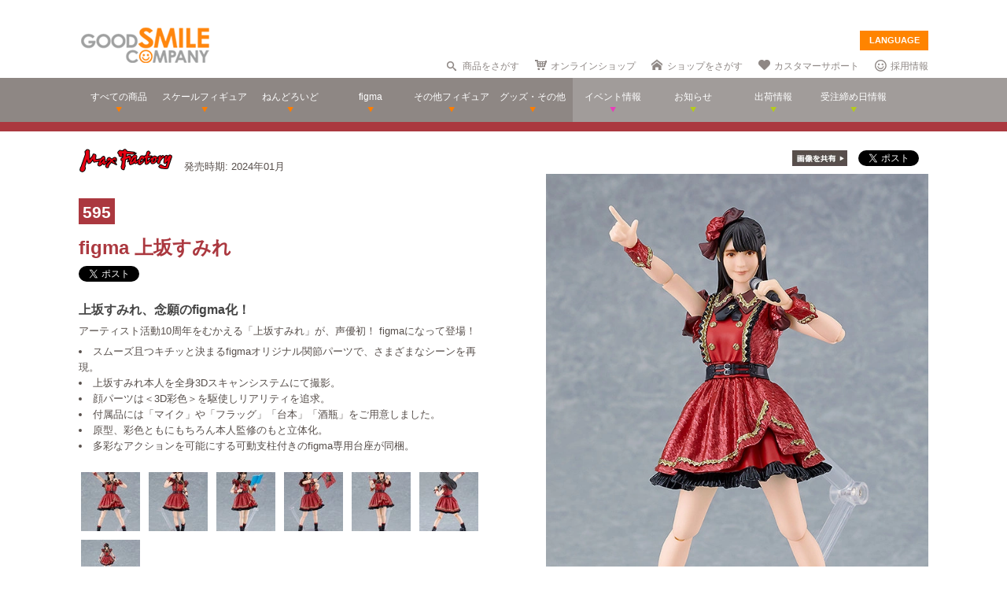

--- FILE ---
content_type: text/html; charset=utf-8
request_url: https://www.goodsmile.info/ja/product/13930/figma+%E4%B8%8A%E5%9D%82%E3%81%99%E3%81%BF%E3%82%8C.html
body_size: 15628
content:
<!DOCTYPE html>
<!--[if lt IE 7]> <html class="no-js lt-ie9 lt-ie8 lt-ie7" lang="ja"> <![endif]-->
<!--[if IE 7]>    <html class="no-js lt-ie9 lt-ie8" lang="ja"> <![endif]-->
<!--[if IE 8]>    <html class="no-js lt-ie9" lang="ja"> <![endif]-->
<!--[if gt IE 8]><!--> <html class="no-js" lang="ja"> <!--<![endif]-->
  <head>
    
























































<meta name="theme-color" content="#ff8400">
    <meta charset="utf-8">
    <meta http-equiv="X-UA-Compatible" content="IE=edge,chrome=1">
    <title>figma 上坂すみれ</title>
    <meta name="description" content=" 上坂すみれ、念願のfigma化！ 

 アーティスト活動10周年をむかえる「上坂すみれ」が、声優初！ figmaになって登場！ 

 
 スムーズ且つキチッと決まるfigmaオリジナル関節パーツで、さまざまなシーンを再現。 
 上坂すみれ本人を全身3Dスキャンシステムにて撮影。 
 顔パーツは＜3D彩色＞を駆使しリアリティを追求。 
 付属品には「マイク」や「フラッグ」「台本」「酒瓶」をご用意しました。 
 原型、彩色ともにもちろん本人監修のもと立体化。 
 多彩なアクションを可…">
    <meta name="viewport" content="width=device-width, initial-scale=1">

        <meta name="thumbnail" content="http://images.goodsmile.info/cgm/images/product/20230206/13930/111244/medium/60a769ab4bdd7473e80fa9851baacd6f.jpg">
    <meta property="og:image" content="http://images.goodsmile.info/cgm/images/product/20230206/13930/111244/medium/60a769ab4bdd7473e80fa9851baacd6f.jpg">
    <meta name="twitter:card" content="summary">
    <meta name="twitter:title" content="figma 上坂すみれ">
    <meta name="twitter:image" content="http://images.goodsmile.info/cgm/images/product/20230206/13930/111244/medium/60a769ab4bdd7473e80fa9851baacd6f.jpg">
    <meta name="twitter:description" content=" 上坂すみれ、念願のfigma化！ 

 アーティスト活動10周年をむかえる「上坂すみれ」が、声優初！ figmaになって登場！ 

 
 スムーズ且つキチッと決まるfigmaオリジナル関節パーツで、さまざまなシーンを再現。 
 上坂すみれ本人を全身3Dスキャンシステムにて撮影。 
 顔パーツは＜3D彩色＞を駆使しリアリティを追求。 
 付属品には「マイク」や「フラッグ」「台本」「酒瓶」をご用意しました。 
 原型、彩色ともにもちろん本人監修のもと立体化。 
 多彩なアクションを可…">


    <link rel="shortcut icon" type="image/x-icon" href="//images.goodsmile.info/media/favicon-2e20e645acced2fd5bc1482f0c4e45e2.ico" />
    <link rel="apple-touch-icon" type="image/png" href="//images.goodsmile.info/media/apple-touch-icon-e8f00e2ed77b62c05337e9742df6681c.png" />
    <link rel="apple-touch-icon" type="image/png" href="//images.goodsmile.info/media/apple-touch-icon-72x72-59514a38ebf3e4d2b26d7dd0949f9426.png" sizes="72x72" />
    <link rel="apple-touch-icon" type="image/png" href="//images.goodsmile.info/media/apple-touch-icon-114x114-ed37c049984fbc93ce745d797003909e.png" sizes="114x114" />
      <link rel="alternate" type="application/rss+xml" title="GOOD SMILE COMPANY" href="http://www.goodsmile.info/ja.atom" />

    <link rel="stylesheet" media="screen" href="//static.goodsmile.info/assets/application-d7ce012ab3fbbc80a6f1d2ad04a33a76b615acbd24f29105cb1bc29452aaa4ad.css" />
    <script src="//static.goodsmile.info/assets/html5-8d03b53a1b62a61a5b9d22b2f2ba03d61273f17930fbc77063bb8697e78e83cc.js"></script>

    <meta name="csrf-param" content="authenticity_token" />
<meta name="csrf-token" content="6vjvQJvjs/8+jy3/vDLsKvYS+4Vtf6MpgIUCJcqrb8qavGeet1dLRj4rm5mzOxiUd0N8woNCcevOobFQv+Zpww==" />


    <link rel="stylesheet" media="screen" href="//images.goodsmile.info/stylesheets/reset-e58a376f46b22d4dfb941325f9989bbd.css" />


		<link rel="stylesheet" media="screen" href="//images.goodsmile.info/stylesheets/layouttest-73533d78a3a78c073dff60f227c24612.css" />
		<link rel="stylesheet" media="screen" href="//images.goodsmile.info/stylesheets/common_class-cae37dad599711368e22474989474e15.css" />




<meta name="robots" content="NOODP">
<meta name="google-site-verification" content="3oUC-4rv9lnLpG5Rqdvu_NHWS4sY-gB_WvtBVgn7NQE" />

<meta name="viewport" content="width=device-width, initial-scale=1">



<!--gsc tracking -->
<script type="text/javascript">

  var _gaq = _gaq || [];
  _gaq.push(['_setAccount', 'UA-739817-1']);
  _gaq.push(['_trackPageview']);

  (function() {
    var ga = document.createElement('script'); ga.type = 'text/javascript'; ga.async = true;
    ga.src = ('https:' == document.location.protocol ? 'https://ssl' : 'http://www') + '.google-analytics.com/ga.js';
    var s = document.getElementsByTagName('script')[0]; s.parentNode.insertBefore(ga, s);
  })();

</script>

<script async src="https://www.googletagmanager.com/gtag/js?id=G-6NZCPN9S8G"></script>
<script>
  window.dataLayer = window.dataLayer || [];
  function gtag(){dataLayer.push(arguments);}
  gtag('js', new Date());

  gtag('config', 'G-6NZCPN9S8G');
</script>



<meta name="msvalidate.01" content="9706D509227413715B7E188E3370EAE6" />

    
  </head>

  <body class="layout-application products products-show" data-signin-path="/ja/signin">
    <div id="fb-root"></div>
  <script async defer crossorigin="anonymous" src="https://connect.facebook.net/ja_JP/sdk.js#xfbml=1&version=v4.0"></script>


<!--gsc tracking -->
<!-- Google Tag Manager (noscript) -->
<noscript><iframe src="https://www.googletagmanager.com/ns.html?id=GTM-T247B9"
height="0" width="0" style="display:none;visibility:hidden"></iframe></noscript>
<!-- End Google Tag Manager (noscript) -->


    


    <a name="top"></a>

    <div class="wrapper">
      <noscript>
<div id="noscriptWarning">
  このサイトをご覧いただくにはJavaScriptを有効にしていただく必要があります。
</div>
</noscript>
<div id="header">
  <div id="hArea">
    <div class="maxwidth clearfix">
          <a class="logo" href="/">
        <img src="//images.goodsmile.info/media/christmas_logo-4698fabc713aed23beccf1726a4e9f03.png" />
  </a>
      <div class="catch">
            <img src="https://images.goodsmile.info/media/notop_catch-50eb7314bc2cb3e55e0b8a6fc5b14183.png" alt="WONDERFUL HOBBY LIFE FOR YOU!!"><br>
            フィギュアメーカー グッドスマイルカンパニーのWebサイト
          </div>
      
      
       <div id="language-select">
  <form>
    <select id="language-options" name="language-options">
      <option class="nildd" selected="selected">LANGUAGE</option>
        <option title='https://www.goodsmile.info/en/product/13930/figma+%E4%B8%8A%E5%9D%82%E3%81%99%E3%81%BF%E3%82%8C.html'>English</option>
        <option title='https://www.goodsmile.info/zh/product/13930/figma+%E4%B8%8A%E5%9D%82%E3%81%99%E3%81%BF%E3%82%8C.html'>中文</option>
    </select>
    <input value="Select" type="submit" />
  </form>
</div>
      <ul class="topNav">
                <li class="head_search">
                  <a href="/ja/products/search">商品をさがす</a>
                </li>
                <li class="head_shop">
                  <a href='http://goodsmileshop.com/ja/' target="_blank">
                    オンラインショップ
                  </a>
                </li>
                <li class="head_partner">
                  <a href='http://partner.goodsmile.info/partnershop/' target="_blank">
                    ショップをさがす
                  </a>
                </li>
                <li class="head_support">
                  <a href='http://support.goodsmile.info/' target="_blank">
                    カスタマーサポート
                  </a>
                </li>
        		<li class="head_recruit">
                  <a href='https://corporate.goodsmile.com/ja/recruit/' target="_blank">
                    採用情報
                  </a>
                </li>
                <li class="mobile_link">
                  <a class="mobile-selector" title="スマホ版を表示" data-format="mobile" href="javascript:void(0)">スマホ版を表示</a>
                </li>
      </ul>
    </div>
  </div>
  <!-- /hArea -->
  <div id="gNav">
    <div class="maxwidth clearfix">
      <ul class="navs clearfix">
               <li>
                <a href="/ja/products/announced/2023">
        <span class="ic">すべての商品</span>
</a>              <li>
                <a class="" href="/ja/products/category/scale/announced/2023">
        <span class="ic">スケールフィギュア</span>
</a>              </li>
              <li>
                <a class="" href="/ja/products/category/nendoroid_series/announced/2023">
        <span class="ic">ねんどろいど</span>
</a>              </li>
              <li>
                <a class="" href="/ja/products/category/figma/announced/2023">
        <span class="ic">figma</span>
</a>              </li>
              <li>
                <a class="" href="/ja/products/category/otherfigures/announced/2023">
        <span class="ic">その他フィギュア</span>
</a>              </li>
        <li>
                <a class="" href="/ja/products/category/goodsother/announced/2023">
        <span class="ic">グッズ・その他</span>
</a>              </li>
        <li class="oth">
                <a href='http://event.goodsmile.info/' target="_blank">
                  <span class="ic pink"><span>
                イベント情報
</span></span>
                </a>
              </li>
         <li class="oth">
                   <a class="" href="/ja/posts/category/information/date/2023">
                    <span class="ic">お知らせ</span>
</a>                </li>
        <li class="oth">
                  <a href="/ja/releaseinfo">
                    <span class="ic">出荷情報</span>
</a>                </li>
                <li class="oth">
                  <a href="/ja/onlinedates">
                    <span class="ic">受注締め日情報</span>
</a>                </li>
      </ul>
    </div>
  </div>
  <!-- /gNav -->
  <div id="sp_header" class="clearfix">
       <!--header-->
    <!--head gray bar-->
        <div id="mobileheader_top" style="background: #fff; border-bottom: 2px solid #ee7700">
            <a id="toggle-menu-left" class="button toggle-menu menu-left push-body" style="background-image: url(https://cf.goodsmile.jp/GSCSite/gscimg/menu_ee7700.gif)"></a>
            <a href="https://www.goodsmile.info/">
                <img alt="GOOD SMILE COMPANY" src="https://cf.goodsmile.jp/GSCSite/gscimg/logo_gsc.png" class="logo_top">
            </a>
            <div id="toggle-menu-search_top"><img src="https://cf.goodsmile.jp/GSCSite/gscimg/btn_search_ee7700.png" alt=""></div>

        </div>
                
  <!--/header-->
                    
        <div id="search_top">
			<div class="inner clearfix">
                <form novalidate="novalidate" class="simple_form search" action="/ja/products/search#searchResults" accept-charset="UTF-8" method="get"><input name="utf8" type="hidden" value="&#x2713;" />
					<div class="control-group string optional search_query"><label class="string optional control-label" for="search_query">Query</label><div class="controls"><input maxlength="2000" size="100" class="string optional" type="text" name="search[query]" id="search_query" /></div></div>
					<input type="submit" name="commit" value="検索" class="btn btn-primary" data-disable-with="保存する" />
</form>			</div>
        </div>
                
  <!--menu-->
                <nav class="cbp-spmenu cbp-spmenu-vertical cbp-spmenu-left">
    <h3>Menu</h3>
    <a class="menulink" href="https://goodsmile.info/en/product/13930/figma+%E4%B8%8A%E5%9D%82%E3%81%99%E3%81%BF%E3%82%8C.html">
          English
</a>    <a class="menulink" href="https://goodsmile.info/zh/product/13930/figma+%E4%B8%8A%E5%9D%82%E3%81%99%E3%81%BF%E3%82%8C.html">
          中文
</a>     <a class="menulink bl" href='http://goodsmileshop.com/ja/' target="_blank">
                    オンラインショップ
   </a>
  <a class="menulink or" href="/ja/products/announced/2023">
      すべての商品
</a>  <a class="menulink or" href="/ja/products/category/scale/announced/2023">
          スケールフィギュア
</a>  <a class="menulink or" href="/ja/products/category/nendoroid_series/announced/2023">
      ねんどろいど
</a>  <a class="menulink or" href="/ja/products/category/figma/announced/2023">
      figma
</a>  <a class="menulink or" href="/ja/products/category/otherfigures/announced/2023">
      その他フィギュア
</a>  <a class="menulink or" href="/ja/products/category/goodsother/announced/2023">
      グッズ・その他
</a>  <a class="menulink pi" href='http://event.goodsmile.info/' target="_blank">
         イベント情報

    </a>
  <a class="menulink gr" href="/ja/posts/category/information/date/2023">
          お知らせ
</a>  <a class="menulink gr" href="/ja/releaseinfo">
          出荷情報
</a>    <a class="menulink gr" href="/ja/onlinedates">
          受注締め日情報
</a>   <a class="menulink bl" href='http://partner.goodsmile.info/partnershop/' target="_blank">
                    ショップをさがす
   </a>
   <a class="menulink bl" href='http://support.goodsmile.info/' target="_blank">
                    カスタマーサポート
    </a>
   <a class="menulink bl" href="/ja/about">
                  会社情報
</a>    <div id="mobileswitch"><a class="mobile-selector" title="スマホ版を表示" data-format="mobile" href="javascript:void(0)">PC版を表示</a></div>
</nav>


<nav class="cbp-spmenu cbp-spmenu-vertical cbp-spmenu-right">
  <h3 class="news">お知らせ・出荷情報</h3>
            <a class="menulink" href="/ja/post/6037/2024%E5%B9%B43%E6%9C%88%E5%87%BA%E8%8D%B7%E4%BA%88%E5%AE%9A%E5%95%86%E5%93%81%E3%81%AE%E3%81%94%E6%A1%88%E5%86%85.html"><li class="newsblock releaseinfo">
      <div class="blockdate">2024/02/28</div>
      <div class="blockcontent">2024年3月出荷予定商品のご案内</div>
    </li></a>
            <a class="menulink" href="/ja/post/6036/%E5%88%9D%E9%9F%B3%E3%83%9F%E3%82%AF+%E5%8D%81%E9%9D%A2%E5%9F%8B%E4%BC%8FVer+%E3%83%A1%E3%83%BC%E3%82%AB%E3%83%BC%E5%90%8D%E8%AA%A4%E8%A1%A8%E8%A8%98%E3%81%AB%E9%96%A2%E3%81%99%E3%82%8B%E3%81%8A%E8%A9%AB%E3%81%B3%E3%81%A8%E8%A8%82%E6%AD%A3.html"><li class="newsblock">
      <div class="blockdate">2024/02/22</div>
      <div class="blockcontent">「初音ミク 十面埋伏Ver.」メーカー名誤表記に関するお詫びと訂正</div>
    </li></a>
            <a class="menulink" href="/ja/post/6035/2024%E5%B9%B43%E6%9C%88%E5%87%BA%E8%8D%B7%E4%BA%88%E5%AE%9A%E5%95%86%E5%93%81%E3%81%8A%E3%82%88%E3%81%B3%E7%99%BA%E5%A3%B2%E6%9C%88%E5%A4%89%E6%9B%B4%E3%81%AE%E3%81%94%E6%A1%88%E5%86%85.html"><li class="newsblock">
      <div class="blockdate">2024/02/21</div>
      <div class="blockcontent">2024年3月出荷予定商品および発売月変更のご案内</div>
    </li></a>
            <a class="menulink" href="/ja/post/6034/%E7%A6%8F%E4%B8%B8%E5%B0%8F%E7%B3%B8+%E3%83%9F%E3%83%83%E3%83%89%E3%83%8A%E3%82%A4%E3%83%88%E3%83%A2%E3%83%B3%E3%82%B9%E3%82%BF%E3%83%BCver+%E3%83%91%E3%83%83%E3%82%B1%E3%83%BC%E3%82%B8%E3%81%AE%E4%B8%80%E9%83%A8%E8%AA%A4%E8%A1%A8%E8%A8%98%E3%81%AB%E9%96%A2%E3%81%99%E3%82%8B%E3%81%8A%E8%A9%AB%E3%81%B3%E3%81%A8%E8%A8%82%E6%AD%A3.html"><li class="newsblock">
      <div class="blockdate">2024/02/21</div>
      <div class="blockcontent">「福丸小糸 ミッドナイトモンスターver.」パッケージの一部誤表記に関するお詫びと訂正</div>
    </li></a>
            <a class="menulink" href="/ja/post/6033/2024%E5%B9%B42%E6%9C%88%E5%87%BA%E8%8D%B7%E4%BA%88%E5%AE%9A%E5%95%86%E5%93%81%E3%81%8A%E3%82%88%E3%81%B3%E7%99%BA%E5%A3%B2%E6%9C%88%E5%A4%89%E6%9B%B4%E3%81%AE%E3%81%94%E6%A1%88%E5%86%85.html"><li class="newsblock">
      <div class="blockdate">2024/02/19</div>
      <div class="blockcontent">2024年2月出荷予定商品および発売月変更のご案内</div>
    </li></a>
  <h3 class="events">イベント情報
</h3>
  <!-- イベントページRSS 表示数は(limit(x)で修正できます-->
                <div class="boxM typeEvent">
                  <a class="menulink" target="_blank" href="https://event.goodsmile.info/event/event-6820/">
                    <div class="blockdate">2023/05/26</div>
                    <div class="blockcontent">ドールショウ69夏</div>
                   
</a>                </div>
                <div class="boxM typeEvent">
                  <a class="menulink" target="_blank" href="https://event.goodsmile.info/event/event-6795/">
                    <div class="blockdate">2023/04/27</div>
                    <div class="blockcontent">上海 | COMICUP29</div>
                   
</a>                </div>
                <div class="boxM typeEvent">
                  <a class="menulink" target="_blank" href="https://event.goodsmile.info/event/event-6797/">
                    <div class="blockdate">2023/04/26</div>
                    <div class="blockcontent">GWフィギュア展示情報</div>
                   
</a>                </div>
                <div class="boxM typeEvent">
                  <a class="menulink" target="_blank" href="https://event.goodsmile.info/event/event-6784/">
                    <div class="blockdate">2023/04/21</div>
                    <div class="blockcontent">ワンホビギャラリー 2023 SPRING</div>
                   
</a>                </div>
    <!-- イベントページRSS終了-->
  
  
</nav>
              
              <!--/menu-->
  </div>
  <!-- /sp_header -->
</div>
<!-- /header -->


<div class="flash-messages">
</div>



      

      <div class="container content products-content products-show-content">
          

  
<div id="product-13930" class="product product-body" data-url="https://www.goodsmile.info/ja/products/13930/edit.xhrt">
<!--商品カラー-->
<style>
#gNav{ border-bottom:12px solid #AB383F!important;}
.itemNum span {background: #AB383F!important;}
  .itemDetail /*.detailBox*/h2 span {background: #AB383F!important;}
.relatedBox h2 span {background: #AB383F!important;}
.itemDetail .detailBox dl dt,.detailBox dl dt  {color: #AB383F!important;}
.itemInfo h1, .goodstitle.title, .goodsspec {color: #AB383F!important;}
.itemInfo ul.itemThumb li a:hover {background: #AB383F!important;}
.twittertitle {background-color: #AB383F!important;}
.description a {color: #AB383F!important;}
.blogName {background-color: #AB383F!important;}
#custom1 h4 {color: #AB383F!important;}
#custom3 h3 {color: #AB383F!important;}
#product-details span {color: #AB383F!important;}
.itemTitle {font-weight: bold; margin-bottom: 5px; font-size:120%; color: #AB383F!important;}
#bloglink a {color: #AB383F!important;}
.downloadbutton {background-color: #AB383F!important; outline: 2px solid #AB383F!important;}
  
  .loc_explain {
    font-size: 0.7em;
    text-align: center;
    display: block;
}
  
  a.usshop {
    background: #ff0000!important;
    border-right: 2px solid #b70000;
    border-bottom: 3px solid #b70000;
  }
  
</style>
<!--END-->
<!--  MOBILE -->


    <div id="nonmobile">
      <!-- GOODS PAGE NON MOBILE -->
            <link rel="stylesheet" media="screen" href="//images.goodsmile.info/stylesheets/item_1-b81a2b59b6fc857216cce00f358f8a0f.css" />
            <link rel="stylesheet" media="screen" href="//images.goodsmile.info/stylesheets/fancybox_custom-9110349d9f9c0f7729426a78cc110c2b.css" />
      
            <div id="contents">
              <div id="itemBox" class="maxwidth clearfix" itemscope itemtype="http://schema.org/Product">
                <div class="itemInfo">
                  <div class="itemOut clearfix">
                    
                    <a href="/ja/products/manufacturer/max/announced/2023">
                    <img src="//images.goodsmile.info/cgm/manufacturers/191/original/small-logo-979e0ec393c8a24aa874379ad48f407f.png" />
</a>                    <span class="release_date">
                    発売時期:
                    2024年01月
                    </span>
                  </div>
                  
                  <div class="itemNum"><span>595</span></div>
                  
                  
                  <h1 class="title" itemprop="name">figma 上坂すみれ</h1>
                  <div class="socialbuttons_description">
                    
                    <a href="https://twitter.com/share" data-count="none" class="twitter-share-button" data-url="http://www.goodsmile.info/ja/products/13930" data-counturl="https://www.goodsmile.info/ja/product/13930/figma+%E4%B8%8A%E5%9D%82%E3%81%99%E3%81%BF%E3%82%8C.html" data-text="figma 上坂すみれ #goodsmile" data-lang="ja"></a>
                    
                    <div class="fb-share-button" data-href="http://www.goodsmile.info/ja/products/13930" data-layout="button" data-size="small"></div>
                                   
                    
                    
                  </div>
                  
                  <div itemprop="description" class="description">
                    <h3>上坂すみれ、念願のfigma化！</h3>

<p>アーティスト活動10周年をむかえる「上坂すみれ」が、声優初！ figmaになって登場！</p>

<ul>
<li>スムーズ且つキチッと決まるfigmaオリジナル関節パーツで、さまざまなシーンを再現。</li>
<li>上坂すみれ本人を全身3Dスキャンシステムにて撮影。</li>
<li>顔パーツは＜3D彩色＞を駆使しリアリティを追求。</li>
<li>付属品には「マイク」や「フラッグ」「台本」「酒瓶」をご用意しました。</li>
<li>原型、彩色ともにもちろん本人監修のもと立体化。</li>
<li>多彩なアクションを可能にする可動支柱付きのfigma専用台座が同梱。</li>
</ul>
                    
                  </div>
                  
                  
                  
                  
                  <ul class="itemThumb clearfix">
                    <li><a href="#itemZoom1">
                      <img alt="figma 上坂すみれ" src="//images.goodsmile.info/cgm/images/product/20230206/13930/111236/thumb/9e8c7011966a035cc275051af00c12df.jpg" />
                    <li><a href="#itemZoom2">
                      <img alt="figma 上坂すみれ" src="//images.goodsmile.info/cgm/images/product/20230206/13930/111237/thumb/1a22481e31d17a81776cedfb91226cb4.jpg" />
                    <li><a href="#itemZoom3">
                      <img alt="figma 上坂すみれ" src="//images.goodsmile.info/cgm/images/product/20230206/13930/111238/thumb/3b14d07e1378290b686560b9d140fee4.jpg" />
                    <li><a href="#itemZoom4">
                      <img alt="figma 上坂すみれ" src="//images.goodsmile.info/cgm/images/product/20230206/13930/111239/thumb/845530e3047cd95b06b22b9150517e90.jpg" />
                    <li><a href="#itemZoom5">
                      <img alt="figma 上坂すみれ" src="//images.goodsmile.info/cgm/images/product/20230206/13930/111240/thumb/a73271e81ba398351ba9b3bda749c9d8.jpg" />
                    <li><a href="#itemZoom6">
                      <img alt="figma 上坂すみれ" src="//images.goodsmile.info/cgm/images/product/20230206/13930/111241/thumb/63ca5063b15fcf2f4b41bad0a9ae0d0b.jpg" />
                    <li><a href="#itemZoom7">
                      <img alt="figma 上坂すみれ" src="//images.goodsmile.info/cgm/images/product/20230206/13930/111242/thumb/532236717d967917a52f0f9e8797d275.jpg" />
                      </a></li>
                  </ul>
                  
                </div>
                
                <div class="itemPhotos">
                  <ul>
                    
                    
                    
                    <li id="itemZoom1">
                      
                      <div class="inline_fix">
                        <div class="socialbuttons">
                          <img style="margin-right: 10px;padding-top: 10px;bottom: 6px;position: relative;" src="//images.goodsmile.info/media/shareimage_jpn-d3037bcacb94deec6dc76774d91e3923.jpg" />
                          
                          <a href="https://twitter.com/share" data-count="none" class="twitter-share-button" data-url="https://www.goodsmile.info/ja/products/slide/111236" data-text="figma 上坂すみれ #goodsmile" data-lang="ja"></a>
                          
                          <div class="fb-share-button" data-href="https://www.goodsmile.info/ja/products/slide/111236" data-layout="button" data-size="small"></div>
                         
                          
                        </div>
                        
                        <a href="//images.goodsmile.info/cgm/images/product/20230206/13930/111236/large/9e8c7011966a035cc275051af00c12df.jpg" class="imagebox" rel="gallery1" title="figma 上坂すみれ">
                          
                        <img class="itemImg" alt="" itemprop="image" src="//images.goodsmile.info/cgm/images/product/20230206/13930/111236/large/9e8c7011966a035cc275051af00c12df.jpg" />
                        <img class="iconZoom" src="//images.goodsmile.info/media/products/icon_zoom-721a709e0553cd5fd1c683a8fbca487c.png" />
              
            </a>
                        
                      
                    </li>
                    
                    
                    <li id="itemZoom2">
                      
                      <div class="inline_fix">
                        <div class="socialbuttons">
                          <img style="margin-right: 10px;padding-top: 10px;bottom: 6px;position: relative;" src="//images.goodsmile.info/media/shareimage_jpn-d3037bcacb94deec6dc76774d91e3923.jpg" />
                          
                          <a href="https://twitter.com/share" data-count="none" class="twitter-share-button" data-url="https://www.goodsmile.info/ja/products/slide/111237" data-text="figma 上坂すみれ #goodsmile" data-lang="ja"></a>
                          
                          <div class="fb-share-button" data-href="https://www.goodsmile.info/ja/products/slide/111237" data-layout="button" data-size="small"></div>
                         
                          
                        </div>
                        
                        <a href="//images.goodsmile.info/cgm/images/product/20230206/13930/111237/large/1a22481e31d17a81776cedfb91226cb4.jpg" class="imagebox" rel="gallery1" title="figma 上坂すみれ">
                          
                        <img class="itemImg" alt="" itemprop="image" src="//images.goodsmile.info/cgm/images/product/20230206/13930/111237/large/1a22481e31d17a81776cedfb91226cb4.jpg" />
                        <img class="iconZoom" src="//images.goodsmile.info/media/products/icon_zoom-721a709e0553cd5fd1c683a8fbca487c.png" />
              
            </a>
                        
                      
                    </li>
                    
                    
                    <li id="itemZoom3">
                      
                      <div class="inline_fix">
                        <div class="socialbuttons">
                          <img style="margin-right: 10px;padding-top: 10px;bottom: 6px;position: relative;" src="//images.goodsmile.info/media/shareimage_jpn-d3037bcacb94deec6dc76774d91e3923.jpg" />
                          
                          <a href="https://twitter.com/share" data-count="none" class="twitter-share-button" data-url="https://www.goodsmile.info/ja/products/slide/111238" data-text="figma 上坂すみれ #goodsmile" data-lang="ja"></a>
                          
                          <div class="fb-share-button" data-href="https://www.goodsmile.info/ja/products/slide/111238" data-layout="button" data-size="small"></div>
                         
                          
                        </div>
                        
                        <a href="//images.goodsmile.info/cgm/images/product/20230206/13930/111238/large/3b14d07e1378290b686560b9d140fee4.jpg" class="imagebox" rel="gallery1" title="figma 上坂すみれ">
                          
                        <img class="itemImg" alt="" itemprop="image" src="//images.goodsmile.info/cgm/images/product/20230206/13930/111238/large/3b14d07e1378290b686560b9d140fee4.jpg" />
                        <img class="iconZoom" src="//images.goodsmile.info/media/products/icon_zoom-721a709e0553cd5fd1c683a8fbca487c.png" />
              
            </a>
                        
                      
                    </li>
                    
                    
                    <li id="itemZoom4">
                      
                      <div class="inline_fix">
                        <div class="socialbuttons">
                          <img style="margin-right: 10px;padding-top: 10px;bottom: 6px;position: relative;" src="//images.goodsmile.info/media/shareimage_jpn-d3037bcacb94deec6dc76774d91e3923.jpg" />
                          
                          <a href="https://twitter.com/share" data-count="none" class="twitter-share-button" data-url="https://www.goodsmile.info/ja/products/slide/111239" data-text="figma 上坂すみれ #goodsmile" data-lang="ja"></a>
                          
                          <div class="fb-share-button" data-href="https://www.goodsmile.info/ja/products/slide/111239" data-layout="button" data-size="small"></div>
                         
                          
                        </div>
                        
                        <a href="//images.goodsmile.info/cgm/images/product/20230206/13930/111239/large/845530e3047cd95b06b22b9150517e90.jpg" class="imagebox" rel="gallery1" title="figma 上坂すみれ">
                          
                        <img class="itemImg" alt="" itemprop="image" src="//images.goodsmile.info/cgm/images/product/20230206/13930/111239/large/845530e3047cd95b06b22b9150517e90.jpg" />
                        <img class="iconZoom" src="//images.goodsmile.info/media/products/icon_zoom-721a709e0553cd5fd1c683a8fbca487c.png" />
              
            </a>
                        
                      
                    </li>
                    
                    
                    <li id="itemZoom5">
                      
                      <div class="inline_fix">
                        <div class="socialbuttons">
                          <img style="margin-right: 10px;padding-top: 10px;bottom: 6px;position: relative;" src="//images.goodsmile.info/media/shareimage_jpn-d3037bcacb94deec6dc76774d91e3923.jpg" />
                          
                          <a href="https://twitter.com/share" data-count="none" class="twitter-share-button" data-url="https://www.goodsmile.info/ja/products/slide/111240" data-text="figma 上坂すみれ #goodsmile" data-lang="ja"></a>
                          
                          <div class="fb-share-button" data-href="https://www.goodsmile.info/ja/products/slide/111240" data-layout="button" data-size="small"></div>
                         
                          
                        </div>
                        
                        <a href="//images.goodsmile.info/cgm/images/product/20230206/13930/111240/large/a73271e81ba398351ba9b3bda749c9d8.jpg" class="imagebox" rel="gallery1" title="figma 上坂すみれ">
                          
                        <img class="itemImg" alt="" itemprop="image" src="//images.goodsmile.info/cgm/images/product/20230206/13930/111240/large/a73271e81ba398351ba9b3bda749c9d8.jpg" />
                        <img class="iconZoom" src="//images.goodsmile.info/media/products/icon_zoom-721a709e0553cd5fd1c683a8fbca487c.png" />
              
            </a>
                        
                      
                    </li>
                    
                    
                    <li id="itemZoom6">
                      
                      <div class="inline_fix">
                        <div class="socialbuttons">
                          <img style="margin-right: 10px;padding-top: 10px;bottom: 6px;position: relative;" src="//images.goodsmile.info/media/shareimage_jpn-d3037bcacb94deec6dc76774d91e3923.jpg" />
                          
                          <a href="https://twitter.com/share" data-count="none" class="twitter-share-button" data-url="https://www.goodsmile.info/ja/products/slide/111241" data-text="figma 上坂すみれ #goodsmile" data-lang="ja"></a>
                          
                          <div class="fb-share-button" data-href="https://www.goodsmile.info/ja/products/slide/111241" data-layout="button" data-size="small"></div>
                         
                          
                        </div>
                        
                        <a href="//images.goodsmile.info/cgm/images/product/20230206/13930/111241/large/63ca5063b15fcf2f4b41bad0a9ae0d0b.jpg" class="imagebox" rel="gallery1" title="figma 上坂すみれ">
                          
                        <img class="itemImg" alt="" itemprop="image" src="//images.goodsmile.info/cgm/images/product/20230206/13930/111241/large/63ca5063b15fcf2f4b41bad0a9ae0d0b.jpg" />
                        <img class="iconZoom" src="//images.goodsmile.info/media/products/icon_zoom-721a709e0553cd5fd1c683a8fbca487c.png" />
              
            </a>
                        
                      
                    </li>
                    
                    
                    <li id="itemZoom7">
                      
                      <div class="inline_fix">
                        <div class="socialbuttons">
                          <img style="margin-right: 10px;padding-top: 10px;bottom: 6px;position: relative;" src="//images.goodsmile.info/media/shareimage_jpn-d3037bcacb94deec6dc76774d91e3923.jpg" />
                          
                          <a href="https://twitter.com/share" data-count="none" class="twitter-share-button" data-url="https://www.goodsmile.info/ja/products/slide/111242" data-text="figma 上坂すみれ #goodsmile" data-lang="ja"></a>
                          
                          <div class="fb-share-button" data-href="https://www.goodsmile.info/ja/products/slide/111242" data-layout="button" data-size="small"></div>
                         
                          
                        </div>
                        
                        <a href="//images.goodsmile.info/cgm/images/product/20230206/13930/111242/large/532236717d967917a52f0f9e8797d275.jpg" class="imagebox" rel="gallery1" title="figma 上坂すみれ">
                          
                        <img class="itemImg" alt="" itemprop="image" src="//images.goodsmile.info/cgm/images/product/20230206/13930/111242/large/532236717d967917a52f0f9e8797d275.jpg" />
                        <img class="iconZoom" src="//images.goodsmile.info/media/products/icon_zoom-721a709e0553cd5fd1c683a8fbca487c.png" />
              
            </a>
                        
                      
                    </li>
                    
                    
                    
                  </ul>
                </div>
                
                <!-- NO JAVA -->
                <noscript>
                <style>
                .itemPhotos { display: none; }
                </style>
                <div class="itemPhotosnoscript">
                  <ul>
                    
                    <li id="itemZoom1">
                      
                      <img class="noscriptProduct" alt="" src="//images.goodsmile.info/cgm/images/product/20230206/13930/111236/large/9e8c7011966a035cc275051af00c12df.jpg" />
                      <img class="iconZoom" src="//images.goodsmile.info/media/products/icon_zoom-721a709e0553cd5fd1c683a8fbca487c.png" />
                      
                      
                      
                    </li>
                    
                    
                    <li id="itemZoom2">
                      
                      <img class="noscriptProduct" alt="" src="//images.goodsmile.info/cgm/images/product/20230206/13930/111237/large/1a22481e31d17a81776cedfb91226cb4.jpg" />
                      <img class="iconZoom" src="//images.goodsmile.info/media/products/icon_zoom-721a709e0553cd5fd1c683a8fbca487c.png" />
                      
                      
                      
                    </li>
                    
                    
                    <li id="itemZoom3">
                      
                      <img class="noscriptProduct" alt="" src="//images.goodsmile.info/cgm/images/product/20230206/13930/111238/large/3b14d07e1378290b686560b9d140fee4.jpg" />
                      <img class="iconZoom" src="//images.goodsmile.info/media/products/icon_zoom-721a709e0553cd5fd1c683a8fbca487c.png" />
                      
                      
                      
                    </li>
                    
                    
                    <li id="itemZoom4">
                      
                      <img class="noscriptProduct" alt="" src="//images.goodsmile.info/cgm/images/product/20230206/13930/111239/large/845530e3047cd95b06b22b9150517e90.jpg" />
                      <img class="iconZoom" src="//images.goodsmile.info/media/products/icon_zoom-721a709e0553cd5fd1c683a8fbca487c.png" />
                      
                      
                      
                    </li>
                    
                    
                    <li id="itemZoom5">
                      
                      <img class="noscriptProduct" alt="" src="//images.goodsmile.info/cgm/images/product/20230206/13930/111240/large/a73271e81ba398351ba9b3bda749c9d8.jpg" />
                      <img class="iconZoom" src="//images.goodsmile.info/media/products/icon_zoom-721a709e0553cd5fd1c683a8fbca487c.png" />
                      
                      
                      
                    </li>
                    
                    
                    <li id="itemZoom6">
                      
                      <img class="noscriptProduct" alt="" src="//images.goodsmile.info/cgm/images/product/20230206/13930/111241/large/63ca5063b15fcf2f4b41bad0a9ae0d0b.jpg" />
                      <img class="iconZoom" src="//images.goodsmile.info/media/products/icon_zoom-721a709e0553cd5fd1c683a8fbca487c.png" />
                      
                      
                      
                    </li>
                    
                    
                    <li id="itemZoom7">
                      
                      <img class="noscriptProduct" alt="" src="//images.goodsmile.info/cgm/images/product/20230206/13930/111242/large/532236717d967917a52f0f9e8797d275.jpg" />
                      <img class="iconZoom" src="//images.goodsmile.info/media/products/icon_zoom-721a709e0553cd5fd1c683a8fbca487c.png" />
                      
                      
                      
                    </li>
                    
                    
                    
                  </ul>
                </div>
                </noscript>
                
                
                <div class="itemDetail">
                  
                  
                  
                  
                  <div class="detailBox">
                    <h2><span>商品詳細</span></h2>
                    
                    <dl>
                      <dt>商品名</dt>
                      <dd>figma 上坂すみれ (ふぃぐま うえさかすみれ)</dd>
                      
                      
                      <dt>メーカー</dt>
                      <dd>
                        <a class="specslink" href="http://www.maxfactory.jp" target="_blank">
                            マックスファクトリー
                          </a>
                      </dd>
                      
                      <dt>カテゴリー</dt>
                      <dd itemprop="category">
                          <a class="specslink" href="http://www.figma.jp" target="_blank">
                              figma
                            </a>
                      </dd>
                      
                      <div>
                      <dt>価格</dt>
                      <dd>
                        12,800円
                        （税込）
                      </dd>
                      </div>
                      
                      <dt class="release_date">発売時期</dt>
                      
                      <dd class="release_date" itemprop="releaseDate">2024/01</dd>
                      
                      <dt>仕様</dt>
                      <dd> プラスチック製 塗装済み可動フィギュア・ノンスケール・専用台座付属・全高：約145mm</dd>
                      
                      
                      <dt>原型制作</dt>
                      <dd>マックスファクトリー</dd>
                      
                      
                      <dt>制作協力</dt>
                      <dd>浅井真紀</dd>
                      <dt>発売元</dt>
                      <dd itemprop="manufacturer">マックスファクトリー</dd>
                      <dt>販売元</dt>
                      <dd>グッドスマイルカンパニー</dd>
                      
                      
                    </dl>
                    <ul>
                      <li>掲載の写真は実際の商品とは多少異なる場合があります。</li>
                      <li>商品の塗装は彩色工程が手作業になるため、商品個々に多少の差異があります。予めご了承ください。</li>
                      <li>画像は実際の商品とは多少異なる場合があります。予めご了承ください。</li>
                    </ul>
                    <div class="itemCopy">©KING RECORD</div>
                  </div>
                  
                  
                  <div id="custom1"><div class="detailBox gsconlineBox">
  <h2><span>figma上坂すみれ 本人コメントが到着！ </span></h2>
</div>

<p></p><div class="bbcode-youtube" style="width:930px;height:523px;"><iframe id="youtube-Hez4PKlESM0" width="930" height="523" src="https://www.youtube.com/embed/Hez4PKlESM0" frameborder="0" allowfullscreen></iframe></div></div>
                  <hr class="magichr">
                  
                  
                  
                  
                  <!--GSCオンライン-->
                  <div class="detailBox gsconlineBox">
                    <!--日本語 -->
                    <h2>
                    <span>ご購入方法</span>
                    </h2>
                    <div class="itemTitle">■ GOODSMILE ONLINE SHOPのみの販売</div>
                    <div style="margin-left:20px;">
                      「GOODSMILE ONLINE SHOP」でのご予約は<br>
                      <span class="onlinedates">2023年2月10日（金）12:00～2023年3月22日（水）21:00まで。</span><br>
                      料金や発送について詳細は「GOODSMILE ONLINE SHOP」商品ページをご覧ください。<br>
                      →<a href="https://goodsmileshop.com/ja/p/MAX_JP_00556/?utm_source=internal&utm_medium=product&utm_campaign=13930" target="_blank">GOODSMILE ONLINE SHOP商品ページ</a>
                     	 <br><br>
    <strong>GOODSMILE ONLINE SHOPでの受注期間中のご予約の場合、必ず商品をお届けいたします。（※）</strong><br>※お支払いや配送先情報に不備がある場合、この限りではありません。<br>
※上記期間をもって販売予定数が決定いたします。以降は予定数に達し次第受付終了となります。
    <br>
                      <span class="eventonly">※一部イベント等で販売する場合がございます。</span>
                    </div>
                    
                    <div class="gsconlinebonusBox">
                      <div class="detailBox gsconlineBox">
     <h2>
     <span>「GOODSMILE ONLINE SHOP」にてご注文いただいた方限定！</span>
     </h2>「GOODSMILE ONLINE SHOP」にて「figma 上坂すみれ」を予約期間中にご注文いただいた方の中から抽選で3名に、<br>「<span style="color:#f00;">上坂すみれさん直筆サイン入り色紙</span>」をプレゼント！<br>
<br>
<br>
<div class="gscbonusimage">
<center><img src="https://images.goodsmile.info/cgm/images/product/20230206/13930/112947/large/e0375c59d5697389f266224cfbd05008.jpg"></center><br>
<h3>当選者3名 限定</h3>
<h2>上坂すみれさん直筆サイン入り色紙</h2>
</div>
<br>
■当選発表<br>
賞品の発送をもってかえさせていただきます。<br>
※賞品は、商品発送時に同梱、もしくは別送にて発送いたします。<br><br>
■注意事項<br>
※予約期間中すでにご予約いただいた方も抽選対象となります。<br>
※本抽選は、複数点ご購入の場合もお一人様につき1個までの当選とさせていただきます。<br>
※不正な行為があると判断した場合は、抽選・当選を無効とさせていだきます。<br>
※当選の権利および商品を第三者に譲渡、転売、換金することは不可となります。<br>
※当選結果等についてのご質問にはお答えいたしかねます。あらかじめご了承ください。<br>
※賞品の返品交換はご対応いたしかねます。<br>
※このサイトに記載されている内容は予告なく変更・中止になる場合がございます。<br>
※画像はイメージです。<br>
※サイン入り色紙は当選者（3名様）限定の特典となります。<br>
※国内への発送のみに限ります。
</div>
                    </div>
                  </div>
                  
                   <!--日本語ここまで-->
 <!--英語ここまで-->
                
 <!--台湾ここまで-->
                
                
                <!--ここまで-->
        
                
                <div class="relatedBox">
                  <h2><span>関連商品</span></h2>
                  <ul class="clearfix">
                    <li>
                      <a href="https://www.goodsmile.info/ja/product/14231/GOODSMILE+RACING+%E3%82%B5%E3%82%A4%E3%82%AF%E3%83%AB%E3%82%B7%E3%83%AA%E3%83%BC%E3%82%BA.html">
                      <img alt="GOODSMILE RACING サイクルシリーズ" src="//images.goodsmile.info/cgm/images/product/20230407/14231/113998/thumb/c795ae072264f5509ec341039c79279f.jpg" />
                      GOODSMILE RACI...
</a>                      
                    </li>
                    <li>
                      <a href="https://www.goodsmile.info/ja/product/15186/%E9%82%AA%E6%A1%92%E3%83%8A%E3%83%85%E3%83%9F.html">
                      <img alt="邪桒ナヅミ" src="//images.goodsmile.info/cgm/images/product/20231106/15186/123099/thumb/d88f7b0bcb99bbc6e9fb8af109be2b8d.jpg" />
                      邪桒ナヅミ
</a>                      
                    </li>
                    <li>
                      <a href="https://www.goodsmile.info/ja/product/15090/%E3%81%94%E3%81%BE%E5%9B%A3%E5%AD%90%E3%83%97%E3%83%A9%E3%83%A2.html">
                      <img alt="ごま団子プラモ" src="//images.goodsmile.info/cgm/images/product/20231017/15090/122273/thumb/7224c46ad46c66b2beabc788a43cc73a.jpg" />
                      ごま団子プラモ
</a>                      
                    </li>
                    <li>
                      <a href="https://www.goodsmile.info/ja/product/15017/PLAMAX+%E3%83%86%E3%82%A3%E3%83%BC%E3%82%AC%E3%83%BCI.html">
                      <img alt="PLAMAX ティーガーI" src="//images.goodsmile.info/cgm/images/product/20230926/15017/121561/thumb/4f1d30e94e2482dfbb5f6b7aecce5a1e.jpg" />
                      PLAMAX ティーガーI
</a>                      
                    </li>
                    <li>
                      <a href="https://www.goodsmile.info/ja/product/15018/figma+Vehicles+%E3%83%86%E3%82%A3%E3%83%BC%E3%82%AC%E3%83%BCI+%E9%80%A3%E7%B5%90%E5%8F%AF%E5%8B%95%E5%B1%A5%E5%B8%AF%E3%82%BB%E3%83%83%E3%83%88.html">
                      <img alt="figma Vehicles ティーガーI 連結可動履帯セット" src="//images.goodsmile.info/cgm/images/product/20230926/15018/121567/thumb/00933c6a185e1e8ad5ce1cb3d5870cda.jpg" />
                      figma Vehicles...
</a>                      
                    </li>
                    <li>
                      <a href="https://www.goodsmile.info/ja/product/15019/figma+Vehicles+%E3%83%86%E3%82%A3%E3%83%BC%E3%82%AC%E3%83%BCI+%E8%BB%8A%E5%A4%96%E8%A3%85%E5%82%99%E5%93%81%E3%82%BB%E3%83%83%E3%83%88.html">
                      <img alt="figma Vehicles ティーガーI 車外装備品セット" src="//images.goodsmile.info/cgm/images/product/20230926/15019/121574/thumb/7080bb271fb6d6e888172acb5a9d8d7b.jpg" />
                      figma Vehicles...
</a>                      
                    </li>
                    <li>
                      <a href="https://www.goodsmile.info/ja/product/13341/%E5%AF%BF%E5%8F%B8%E3%83%97%E3%83%A9%E3%83%A2+%E9%AE%AA.html">
                      <img alt="寿司プラモ 鮪" src="//images.goodsmile.info/cgm/images/product/20220930/13341/105250/thumb/98161741b0d93414f446f45191cf0a39.jpg" />
                      寿司プラモ 鮪
</a>                      
                    </li>
                    <li>
                      <a href="https://www.goodsmile.info/ja/product/13342/%E5%AF%BF%E5%8F%B8%E3%83%97%E3%83%A9%E3%83%A2+%E3%82%B5%E3%83%BC%E3%83%A2%E3%83%B3.html">
                      <img alt="寿司プラモ サーモン" src="//images.goodsmile.info/cgm/images/product/20220930/13342/105257/thumb/ebcb6bb794b57dd0b19d9e4aca1319c8.jpg" />
                      寿司プラモ サーモン
</a>                      
                    </li>
                    <li>
                      <a href="https://www.goodsmile.info/ja/product/13343/%E5%AF%BF%E5%8F%B8%E3%83%97%E3%83%A9%E3%83%A2+%E3%81%84%E3%81%8F%E3%82%89.html">
                      <img alt="寿司プラモ いくら" src="//images.goodsmile.info/cgm/images/product/20220930/13343/105265/thumb/df6e0fb3c398607a8de8e1d41f620381.jpg" />
                      寿司プラモ いくら
</a>                      
                    </li>
                    <li>
                      <a href="https://www.goodsmile.info/ja/product/13344/%E5%AF%BF%E5%8F%B8%E3%83%97%E3%83%A9%E3%83%A2+%E3%81%8B%E3%81%A3%E3%81%B1%E5%B7%BB%E3%81%8D.html">
                      <img alt="寿司プラモ かっぱ巻き" src="//images.goodsmile.info/cgm/images/product/20220930/13344/105273/thumb/205837d7b46c6a3fbcd2ae6dbf7dd2fe.jpg" />
                      寿司プラモ かっぱ巻き
</a>                      
                    </li>
                    <li>
                      <a href="https://www.goodsmile.info/ja/product/14679/%E3%83%AF%E3%82%A4%E3%83%B3%E3%82%A6%E3%82%A7%E3%82%A4%E3%82%BF%E3%83%BC%E3%82%AC%E3%83%BC%E3%83%AB+%E3%82%B7%E3%83%B3%E3%82%B7%E3%82%A2.html">
                      <img alt="ワインウェイターガール-シンシア" src="//images.goodsmile.info/cgm/images/product/20230720/14679/118385/thumb/ab07f20b3add467ffbbaeebbec97a2e2.jpg" />
                      ワインウェイターガール-シンシア
</a>                      
                    </li>
                    <li>
                      <a href="https://www.goodsmile.info/ja/product/14680/%E5%A5%B3%E6%80%A7%E8%AD%A6%E5%AF%9F%E5%AE%98.html">
                      <img alt="女性警察官" src="//images.goodsmile.info/cgm/images/product/20230720/14680/118395/thumb/b03752f59a12430814a8e09468ecb0f7.jpg" />
                      女性警察官
</a>                      
                    </li>
                    <li>
                      <a href="https://www.goodsmile.info/ja/product/14681/%E9%A2%A8%E7%B4%80%E5%A7%94%E5%93%A1.html">
                      <img alt="風紀委員" src="//images.goodsmile.info/cgm/images/product/20230720/14681/118403/thumb/bc1a416553fb1ec9491388d986c620b7.jpg" />
                      風紀委員
</a>                      
                    </li>
                    <li>
                      <a href="https://www.goodsmile.info/ja/product/14664/%E5%AF%BF%E5%8F%B8%E3%83%97%E3%83%A9%E3%83%A2+%E6%B5%B7%E8%80%81.html">
                      <img alt="寿司プラモ 海老" src="//images.goodsmile.info/cgm/images/product/20230718/14664/118234/thumb/d448e5b34e2287a24c29e0fa5564d995.jpg" />
                      寿司プラモ 海老
</a>                      
                    </li>
                    
                  </ul>
                </div>
                
             <!--まとめバナー-->
             <!--まとめバナーEND-->
      
                
                <!--公式ブログバナー-->
      
                
              </div>
            </div>
          </div>
          <!-- /contents -->

  <!--cache end-->
</div>




      </div>

      
    </div>

    <div id="footer">
	<div class="fNav"><div class="fNavInner maxwidth clearfix">
		<div class="fNavBox clearfix">
          <dl class="accordion">
            <dt><h2>GOOD SMILE COMPANY</h2></dt>
            <dd>
              <ul class="fltL">
                <li><a href="https://corporate.goodsmile.com/ja/">会社情報</a></li>
              <li><a href="https://corporate.goodsmile.com/ja/recruit/" target="_blank">Good Smile Company 採用情報</a></li>
              <li><a href="http://www.goodsmile.info/top/en/" target="_blank">Good Smile Company English</a></li>
              <li><a href="http://goodsmileshop.com" target="_blank">GOODSMILE ONLINE SHOP</a></li>
              <li><a href="https://goodsmilearts.com/" target="_blank">GOODSMILE ARTS SHANGHAI</a></li>
              <li><a href="http://gsls.jp/" target="_blank">Good Smile Logistics &amp; Solutions</a></li>      
              <li><a href="http://www.whl4u.jp/" target="_blank">WONDERFUL HOBBY LIFE FOR YOU!!</a></li>
              <li><a href="https://rakutsuki.goodsmile.com/" target="_blank">楽月工場</a></li>
              <li><a href="http://uspi.jp/" target="_blank">ULTRA SUPER PICTURES</a></li>
              <li><a href="https://corporate.goodsmile.com/ja/recruit/tryout/" target="_blank">原型師/フィニッシャー</a></li>
              
              <li><a href='http://support.goodsmile.info/' target="_blank">カスタマーサポート</a></li>
                
                <li><a href='https://www.goodsmile.info/ja/corporate_inquiry' target="_blank">報道関係者専用 取材依頼・お問い合わせ</a></li>
              </ul>
              <ul class="fltL">  
              <li><a href="http://ameblo.jp/gsc-mikatan/" target="_blank">カホタンブログ</a></li>
              <li><a href="https://mikatan.goodsmile.info/en/" target="_blank">Kahotan Blog (English)</a></li>
              <li><a href="http://gsctw.pixnet.net/blog" target="_blank">Kahotan Blog (繁體中文)</a></li>
              <li><a href="https://ameblo.jp/gscrobo/" target="_blank">メカモノブログ</a></li>
              <li><a href="https://www.weibo.com/goodsmilesh" target="_blank">WEIBO (中文）</a></li>
              <li><a href="https://www.facebook.com/goodsmilejapan" target="_blank">Facebook (日本語)</a></li>
              <li><a href="https://www.facebook.com/goodsmileenglish" target="_blank">Facebook (English)</a></li>
              <li><a href="https://www.facebook.com/GoodSmileCompanyFrance" target="_blank">Facebook (Français)</a></li>
              <li><a href="https://www.facebook.com/goodsmiletaiwan/" target="_blank">Facebook (Taiwan)</a></li>
              <li><a href="https://www.facebook.com/GoodSmileCompanyGerman" target="_blank">Facebook (German)</a></li>  
              <li><a href="http://www.facebook.com/GoodSmileEspanol" target="_blank">Facebook (Spanish)</a></li>  
              <li><a href="http://www.facebook.com/goodsmilecompanyit" target="_blank">Facebook (Italian)</a></li>  
              </ul>
              <dd>
          </dl>
		</div>
		<div class="fNavBox">
          <dl class="accordion">
            <dt>
			<h2>GOOD SMILE RACING</h2>
            </dt>
            <dd>
			<ul>
			<li><a href="http://www.goodsmileracing.com/" target="_blank">GOOD SMILE RACING</a></li>
			<li><a href="https://goodsmileracing.exblog.jp/" target="_blank">GSR広報ブログ</a></li>
            <li><a href="https://www.goodsmile.info/ja/gsr-gear/" target="_blank">GSR Gear</a></li>
              <li><a href="http://hobby.goodsmileracing.com/" target="_blank">カウンタック コレクション</a></li>
			</ul>
          </dd>
            </dl>
		</div>
		<div class="fNavBox">
          <dl class="accordion">
            <dt>
			<h2>MAX FACTORY</h2>
            </dt>
            <dd>
			<ul>
			<li><a href="https://www.maxfactory.jp/ja/mxf" target="_blank">Max Factory</a></li>
			<li><a href="https://www.figma.jp/ja/figma" target="_blank">figmaオフィシャルサイト</a></li>
            <li><a href="https://ameblo.jp/figma/" target="_blank">産地直送ぶっちゃけまっくす！</a></li>
            <li><a href="https://plamax.exblog.jp/" target="_blank">PLAMAX ブログ</a></li>
			</ul>
          </dd>
            </dl>
      	</div>
        <div class="fNavBoxR clearfix">
          <dl class="accordion">
            <dt>
         	<h2>LINKS</h2>
            </dt>
            <dd>
			<ul class="fltL fNavlast">
            <li><a href="https://www.gift-gift.jp/" target="_blank">Gift</a></li>
			<li><a href="http://phatcompany.jp/" target="_blank">Phat!</a></li>
			<li><a href="http://www.freeing.co.jp/" target="_blank">FREEing</a></li>
			<li><a href="http://www.threezeroblogjp.com/" target="_blank">threezero</a></li>
            <li><a href="http://www.wing-j.com/" target="_blank">WING</a></li>  
			<li><a href="http://www.tomytec.co.jp/" target="_blank">トミーテック</a></li>
              <li><a href="https://www.syuto.jp/" target="_blank">秋東精工</a></li>
			</ul>
            </dd>
          </dl>
		</div>
	</div></div>
	<div class="fCopy maxwidth">
      <div class="mobile_link footer tophone">
                  <a class="mobile-selector" title="スマホ版を表示" data-format="mobile" href="javascript:void(0)">スマホ版を表示</a>
      </div>
		<div class="fCopyright">GOOD SMILE COMPANY, INC.</div>
	</div>
<!-- /footer -->
  <div id="pageTop">
    <span><img alt="TOP" src="//images.goodsmile.info/media/general/btn_ptop-f43cffaa0626e52f741ac7f73f232ca9.png" /></span>
</div>
</div>


    <a name="bottom"></a>

    <div class="preload">
  <img src="//static.goodsmile.info/assets/gizmo/vendor/bootstrap/glyphicons-halflings-d99e3fa32c641032f08149914b28c2dc6acf2ec62f70987f2259eabbfa7fc0de.png" />
  <img src="//static.goodsmile.info/assets/gizmo/vendor/bootstrap/glyphicons-halflings-white-f0e0d95a9c8abcdfabf46348e2d4285829bb0491f5f6af0e05af52bffb6324c4.png" />
  <img src="//static.goodsmile.info/assets/gizmo/glyphicons-halflings-primary-fedd679a72e0439485e54cc3a2749671d90f9d75d4452c8b58c151f53dbfc4c6.png" />
  <img src="//static.goodsmile.info/assets/gizmo/glyphicons-halflings-danger-5e42d64992d845e81ff355600951ca9c58ef878932aee33849f2906f1e3d14f5.png" />
</div>


    <script src="//static.goodsmile.info/assets/application-c31c6450900fdc545f1d48dc5c708f6e8771f8426b8bf2a7d1e8526af8140707.js"></script>
    <script type="text/javascript">
  MG.I18n.translations = {
    "views.buttons.view_more": "続きを表示",
"views.buttons.view_less": "隠す",
"views.poll.questions.confirm_destroying": "本当にこの投票を削除しますか？",
"views.images.edit.confirm_destroying": "本当にこの画像を削除しますか？",
"views.images.flickr.confirm_destroying": "本当にflickrにアップロードした画像を削除しますか？",
"views.images.errors.maximum.title": "画像枚数の上限に達しました",
"views.comments.report.confirmation": "本当にこのコメントをモデレーターに報告しますか？",
"views.posts.unsaved_changes": "未保存の変更があります。本当にこのフォームを閉じますか？",
"views.posts.confirm_destroying": "本当にこの投票を削除しますか？",
"views.images.errors.maximum.content": "画像枚数上限の500枚に達しました",
"activerecord.errors.models.post.attributes.images.maximum_reached": "500 画像数の上限",
"views.menu.post.inline_edit_info": "記事の編集可能な部分は黄色でハイライトされています。編集ウィンドウはそれらをクリックして開きます。",
"views.posts.destroyed": "投票の削除が完了しました。 <a href=\"/ja/posts/dashboard\">記事を管理する<\/a>",
"views.products.confirm_destroying": "Are you sure you wish to delete this product?",
"views.products.destroyed": "Product deleted successfully.",
"views.menu.product.inline_edit_info": "Editable parts of the product are highlighted yellow. Clicking them will open an edit window.",
"views.products.unsaved_changes": "You have unsaved changes, are you sure you wish to close this form?",
"views.products.confirm_destroying": "Are you sure you wish to delete this product?"
  }
</script>

    
    
  <script id="images-image-template" type="text/html">
    <div id="image_wrapper_{{image.id}}" class="image-wrapper" data-image_id="{{image.id}}" data-edit="{{image.url}}">
      <div id="image_{{image.id}}" data-id="{{image.id}}" class="image" style="width:{{image.large_width}}px;height:{{image.large_height}}px;">
        <img src="{{image.large_url}}" width="{{image.large_width}}" height="{{image.large_height}}" />
</div>    </div>
  </script>

    <script type="text/html" charset="utf-8" id="modal-loading-template">
  <div class="modal hide modal-loading">
    <div class="inner-wrapper">
      <div class="modal-header">
        <a class="close" data-dismiss="modal" href="#">&times;</a>
        <h3>ロード中...</h3>
      </div>
      <div class="modal-body">
        <img src="//static.goodsmile.info/assets/base/loading-pulse-e7a6d3a1d2b1703af26b81a9319bd7e5aaef5459600799322fae93ad515fc490.gif" />
      </div>
    </div>
  </div>
</script>

<script type="text/html" charset="utf-8" id="modal-saving-template">
  <div class="modal hide modal-saving">
    <div class="inner-wrapper">
      <div class="modal-header">
        <a class="close" data-dismiss="modal" href="#">&times;</a>
        <h3>保存中...</h3>
      </div>
      <div class="modal-body">
        <img src="//static.goodsmile.info/assets/base/loading-pulse-e7a6d3a1d2b1703af26b81a9319bd7e5aaef5459600799322fae93ad515fc490.gif" />
      </div>
    </div>
  </div>
</script>

<script type="text/html" charset="utf-8" id="modal-delete-template">
  <div class="modal hide modal-delete">
    <div class="inner-wrapper">
      <div class="modal-header">
        <a class="close" data-dismiss="modal" href="#">&times;</a>
        <h3>削除</h3>
      </div>
      <div class="modal-body">
        {{ msg }}
      </div>
      <div class="modal-footer">
        <a class="btn cancel">キャンセル</a>
        <a class="btn delete btn-primary pull-right">削除</a>
      </div>
    </div>
  </div>
</script>

<script type="text/html" charset="utf-8" id="modal-deleting-template">
  <div class="modal hide modal-deleting">
    <div class="inner-wrapper">
      <div class="modal-header">
        <a class="close" data-dismiss="modal" href="#">&times;</a>
        <h3>削除中...</h3>
      </div>
      <div class="modal-body">
        <img src="//static.goodsmile.info/assets/base/loading-pulse-e7a6d3a1d2b1703af26b81a9319bd7e5aaef5459600799322fae93ad515fc490.gif" />
      </div>
    </div>
  </div>
</script>

    <script type="text/html" charset="utf-8" id="flash-template">
  <div class="alert alert-{{type}}">
    <div class="alert-content">
      {{# if (dismissable) { }}
        <a class="close" data-dismiss="alert">×</a>
      {{# } }}
      {{# if (heading) { }}
        <h4 class="alert-heading">{{heading}}</h4>
      {{# } }}
      <span class="alert-body"></span>
    </div>
  </div>
</script>

      <script type="text/javascript">
    (function() {
      var po = document.createElement('script'); po.type = 'text/javascript'; po.async = true;
      po.src = 'https://apis.google.com/js/plusone.js';
      var s = document.getElementsByTagName('script')[0]; s.parentNode.insertBefore(po, s);
    })();
  </script>

    <script src="//images.goodsmile.info/javascripts/common-808fb440e7b0e7b1dd08ac34d9df9e8f.js"></script>

<script src="//images.goodsmile.info/javascripts/fancybox_custom-ce8503a6a597355a3b50fc0612b41da7.js"></script>
<script src="//images.goodsmile.info/javascripts/fancybox_l-66ba26a7972e369c5ef398cc575db0db.js"></script>
<script src="//images.goodsmile.info/javascripts/item_1-26fe70d8da0ad9bdecfc3e125482d7e0.js"></script>
<script src="//images.goodsmile.info/javascripts/twitter1-007592a5cf9c16e8d3ef935d6086564e.js"></script>








  </body>
</html>
